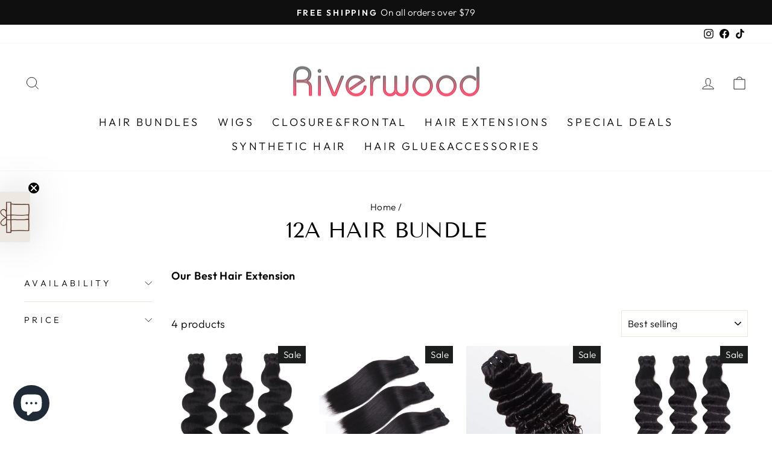

--- FILE ---
content_type: application/x-javascript; charset=utf-8
request_url: https://bundler.nice-team.net/app/shop/status/riverwood-fashion-hair.myshopify.com.js?1769022329
body_size: -385
content:
var bundler_settings_updated='1668034739';